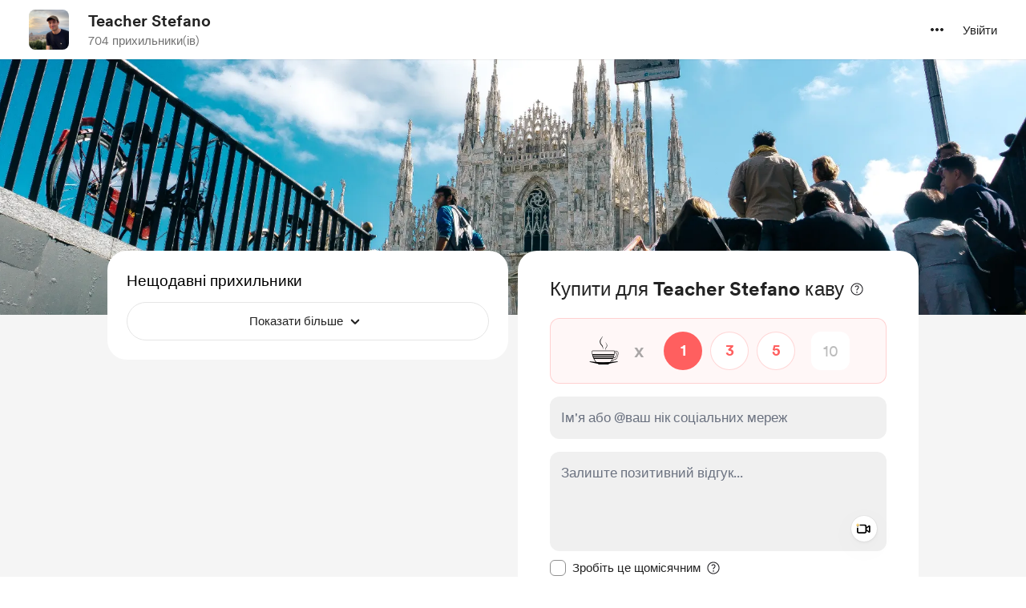

--- FILE ---
content_type: application/javascript
request_url: https://cdn.buymeacoffee.com/static/prod/11.4.0/build/assets/ArrowThin-08154626.js
body_size: 73
content:
import{o as t,c as l,a,n as i}from"./app-b4c4edbd.js";const o=["aria-label"],h=a("mask",{id:"mask0_49_3323",style:{"mask-type":"alpha"},maskUnits:"userSpaceOnUse",x:"0",y:"0",width:"16",height:"16"},[a("rect",{width:"16",height:"16",fill:"#D9D9D9"})],-1),r={mask:"url(#mask0_49_3323)"},_={__name:"ArrowThin",props:{fillClass:{default:"fill-white"},width:{default:"40"},height:{default:"40"}},setup(s){return(e,n)=>(t(),l("svg",{"aria-label":e.$t("lang.a11y.svg.arrow"),xmlns:"http://www.w3.org/2000/svg",width:"16",height:"16",viewBox:"0 0 16 16",fill:"none"},[h,a("g",r,[a("path",{class:i(s.fillClass),d:"M8.69987 8.00007L5.96654 5.26673C5.84431 5.14451 5.7832 5.00284 5.7832 4.84173C5.7832 4.68062 5.84431 4.53895 5.96654 4.41673C6.08876 4.29451 6.23043 4.2334 6.39154 4.2334C6.55265 4.2334 6.69619 4.29639 6.82217 4.42237L9.9832 7.5834C10.0388 7.6434 10.0804 7.7084 10.1082 7.7784C10.136 7.8484 10.1499 7.9234 10.1499 8.0034C10.1499 8.0834 10.136 8.1584 10.1082 8.2284C10.0804 8.2984 10.0388 8.36118 9.9832 8.41673L6.82217 11.5778C6.69619 11.7037 6.55543 11.764 6.39987 11.7584C6.24431 11.7528 6.10543 11.689 5.9832 11.5667C5.86098 11.4445 5.79987 11.3028 5.79987 11.1417C5.79987 10.9806 5.86098 10.839 5.9832 10.7167L8.69987 8.00007Z",fill:"#1C1B1F"},null,2)])],8,o))}};export{_};
